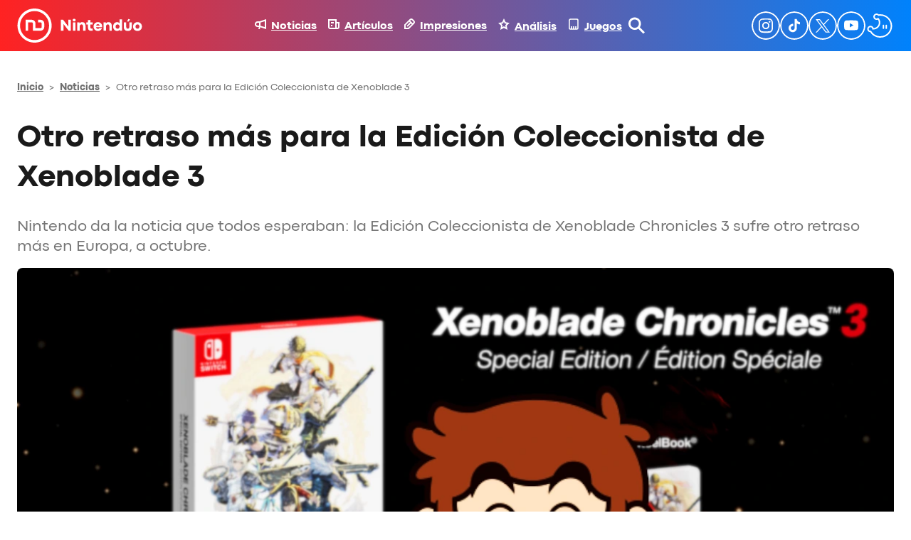

--- FILE ---
content_type: image/svg+xml
request_url: https://nintenduo.com/wp-content/uploads/2025/12/SVG-de-Juegos.svg
body_size: -182
content:
<?xml version="1.0" encoding="UTF-8"?> <svg xmlns="http://www.w3.org/2000/svg" viewBox="0 0 16 16" fill="none" stroke="#FFFFFF" stroke-width="1.7" stroke-linecap="round" stroke-linejoin="round" aria-hidden="true"><rect x="2" y="1" width="12" height="14" rx="1.6"></rect><g stroke-linecap="butt"><path d="M5 11v4"></path><path d="M8 11v4"></path><path d="M11 11v4"></path></g></svg> 